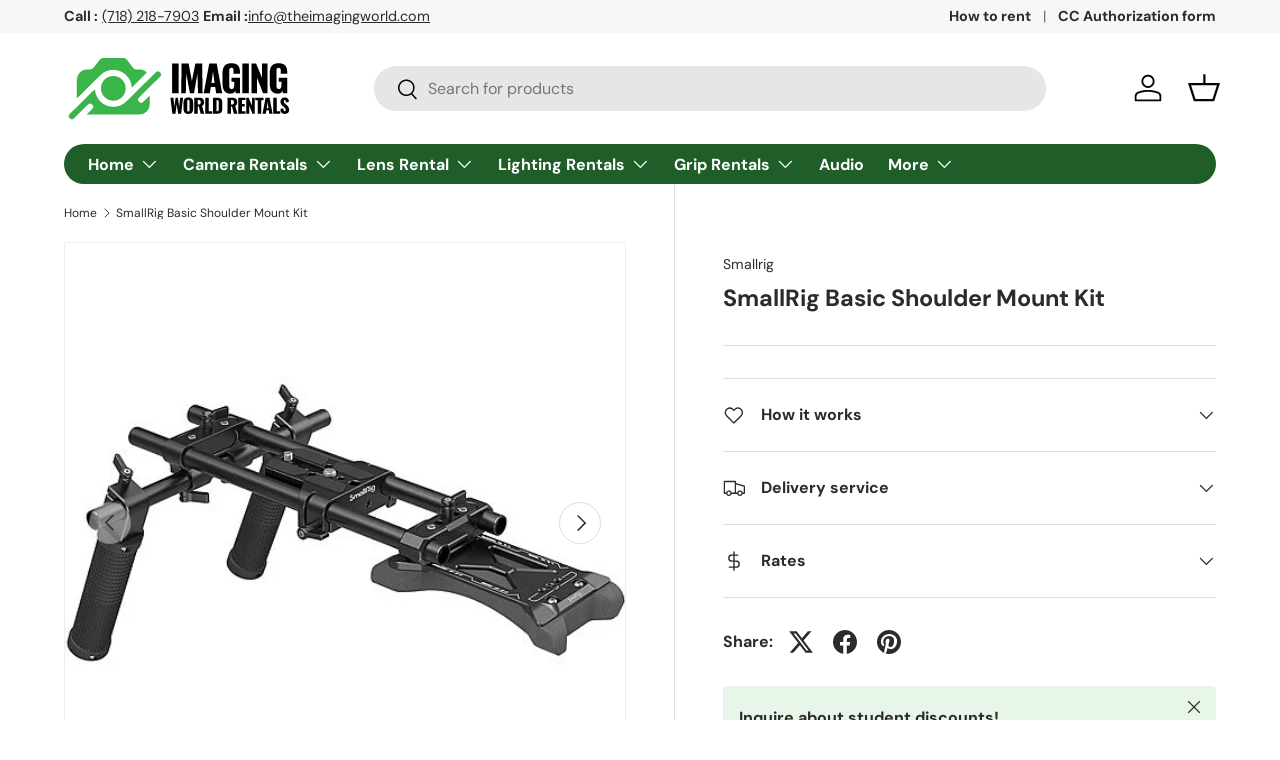

--- FILE ---
content_type: image/svg+xml
request_url: https://www.imagingworldrentals.com/cdn/shop/files/LOGO_IMAGE_WORLD_RENTALS-01.svg?v=1707169165&width=230
body_size: 1507
content:
<svg id="Layer_1" data-name="Layer 1" xmlns="http://www.w3.org/2000/svg" viewBox="0 0 2379 816"><defs><style>.cls-1{fill:#39b54a;}</style></defs><path class="cls-1" d="M382.07,405.82A127.77,127.77,0,1,0,509.84,278.05,127.92,127.92,0,0,0,382.07,405.82Z"/><path class="cls-1" d="M374.09,272l.06.06a190,190,0,0,1,135.69-56.91c102.4,0,186.16,81.17,190.43,182.54L857.18,243.44a106.88,106.88,0,0,0-95.6-31.32c-18.18,3-36.51-4.6-47.74-19.22l-62.67-81.62a48.4,48.4,0,0,0-38.39-18.92H406.91a48.41,48.41,0,0,0-38.4,18.92l-61.68,80.34a48.5,48.5,0,0,1-38.44,18.95h-28.8A106.87,106.87,0,0,0,132.72,317.44v191.9Z"/><path class="cls-1" d="M820.68,544.93a31.42,31.42,0,1,1-44.06-44.82L887,391.62V391L993.65,286.09a31.43,31.43,0,0,0-44.07-44.83L886,303.74c0-.16,0-.32,0-.47L643.48,541.7l-.05-.05a190,190,0,0,1-133.59,54.8c-102.39,0-186.16-81.15-190.43-182.51l-52.33,51.45s-.06,0-.08.07L59.16,669.8a31.43,31.43,0,0,0,44.08,44.82l66.44-65.32.15.12,77.38-76.08a31.43,31.43,0,1,1,44.07,44.83l-58,57.07c2.11.13,4.22.29,6.36.29h540.5A106.87,106.87,0,0,0,887,568.66V479.77Z"/><path d="M1118.22,456.18V150.47h67.56V456.18Z"/><path d="M1211.45,456.18l5.28-305.71h72.46l33.6,177.77L1359,150.47h69.82l5.28,305.71h-47.93l-5.66-203.43-35.48,203.43H1302.4l-37.74-204.93-4.53,204.93Z"/><path d="M1444.69,456.18l57.75-305.71h77l57,305.71h-62.27L1564,391.65H1519l-10.57,64.53Zm80.39-104.92h32.46L1541.31,232Z"/><path d="M1723.23,460.71q-31.7,0-50-13.21t-26-37.17q-7.74-24-7.73-55.29V252.38q0-32.46,8.3-56.24t28.49-36.8q20.19-13,54.92-13,34,0,53.4,11.32T1812.3,189q8.31,20,8.31,46.8V255.4h-66V230.49a115.78,115.78,0,0,0-1.32-18.12,25.09,25.09,0,0,0-6-13.4q-4.73-5.1-15.29-5.09-11,0-15.85,5.85a28.74,28.74,0,0,0-6.22,14.53,119.16,119.16,0,0,0-1.33,18.11V373.91a83.16,83.16,0,0,0,2.08,19.06,29.12,29.12,0,0,0,7.55,14.34q5.46,5.47,15.66,5.47,10.56,0,16.23-5.66A30.92,30.92,0,0,0,1758,392.4a79.1,79.1,0,0,0,2.26-19.25V337.3h-27.55V297.67H1821V456.18h-44.54l-3.77-25.28a55,55,0,0,1-17.74,21.32Q1743.23,460.71,1723.23,460.71Z"/><path d="M1844.76,456.18V150.47h67.55V456.18Z"/><path d="M1939.11,456.18V150.47h47.56l62.65,147.2V150.47h55.86V456.18h-45.67l-62.65-158.51V456.18Z"/><path d="M2211.61,460.71q-31.71,0-50-13.21t-26-37.17q-7.74-24-7.73-55.29V252.38q0-32.46,8.3-56.24t28.5-36.8q20.18-13,54.91-13,34,0,53.41,11.32A64,64,0,0,1,2300.68,189q8.3,20,8.3,46.8V255.4h-66.05V230.49a115.78,115.78,0,0,0-1.32-18.12,25,25,0,0,0-6-13.4q-4.72-5.1-15.28-5.09-11,0-15.86,5.85a28.83,28.83,0,0,0-6.22,14.53,119.18,119.18,0,0,0-1.32,18.11V373.91A83.73,83.73,0,0,0,2199,393a29.12,29.12,0,0,0,7.55,14.34q5.46,5.47,15.66,5.47,10.56,0,16.23-5.66a30.83,30.83,0,0,0,7.93-14.72,79.1,79.1,0,0,0,2.26-19.25V337.3H2221V297.67h88.32V456.18h-44.54l-3.77-25.28a54.91,54.91,0,0,1-17.74,21.32Q2231.61,460.71,2211.61,460.71Z"/><path d="M1120.67,667.23l-20-165h31l9.78,96.18,12.43-96h24.25l13,95.37,10-95.57h30.57L1212,667.23h-31.79l-14.06-99.64-13.24,99.64Z"/><path d="M1286.13,669.68q-18.54,0-29.34-6.52a36.45,36.45,0,0,1-15.48-18.75q-4.69-12.23-4.69-29.14V553.94q0-17.12,4.69-29.14a36,36,0,0,1,15.48-18.44q10.8-6.42,29.34-6.42,18.75,0,29.65,6.42a35.85,35.85,0,0,1,15.59,18.44q4.7,12,4.69,29.14v61.33q0,16.92-4.69,29.14a36.32,36.32,0,0,1-15.59,18.75Q1304.88,669.67,1286.13,669.68Zm0-25.88c3.81,0,6.59-.95,8.36-2.85a14.26,14.26,0,0,0,3.46-7.34,51.36,51.36,0,0,0,.82-9.17V545a50.92,50.92,0,0,0-.82-9.27,14.24,14.24,0,0,0-3.46-7.24c-1.77-1.89-4.55-2.85-8.36-2.85-3.53,0-6.18,1-7.94,2.85a14.17,14.17,0,0,0-3.47,7.24,50.93,50.93,0,0,0-.81,9.27v79.47a57.62,57.62,0,0,0,.71,9.17,14.07,14.07,0,0,0,3.26,7.34Q1280.43,643.8,1286.13,643.8Z"/><path d="M1348.08,667.23v-165h45.44q16.71,0,28.94,3.67a35,35,0,0,1,19,13.14q6.83,9.48,6.83,26.8a91.28,91.28,0,0,1-1.63,18.13,33.82,33.82,0,0,1-6,13.76,33.08,33.08,0,0,1-12.53,9.68l22.62,79.87h-37.7l-18.13-74h-10.4v74Zm36.47-95h10.19c5.17,0,9.17-.92,12-2.75a14.67,14.67,0,0,0,6-7.95,40,40,0,0,0,1.73-12.53q0-10.6-3.87-16.51t-14.27-5.91h-11.82Z"/><path d="M1460.15,667.23v-165h36.48v140.4h37.9v24.65Z"/><path d="M1540.23,667.23v-165H1582q21.6,0,33.62,5.4a31.73,31.73,0,0,1,16.91,16.91q4.89,11.52,4.89,29.85v59.91q0,18.56-4.89,30.26a32,32,0,0,1-16.81,17.22q-11.93,5.5-33.31,5.5ZM1576.71,642h5.71q8.34,0,12-2.45a10.75,10.75,0,0,0,4.58-7.33,68.13,68.13,0,0,0,.92-12.23V548a50.8,50.8,0,0,0-1.12-11.82,9.77,9.77,0,0,0-4.79-6.52c-2.44-1.36-6.39-2-11.82-2h-5.5Z"/><path d="M1691.43,667.23v-165h45.44q16.71,0,28.94,3.67a35,35,0,0,1,19,13.14q6.83,9.48,6.83,26.8a91.28,91.28,0,0,1-1.63,18.13,33.8,33.8,0,0,1-6,13.76,33.16,33.16,0,0,1-12.53,9.68l22.61,79.87h-37.69l-18.14-74h-10.39v74Zm36.48-95h10.19q7.74,0,12-2.75a14.67,14.67,0,0,0,6-7.95,40,40,0,0,0,1.73-12.53q0-10.6-3.87-16.51t-14.26-5.91h-11.82Z"/><path d="M1803.51,667.23v-165h74.17V527H1840v41h28.73v25.26H1840v49.32h38.11v24.65Z"/><path d="M1884.4,667.23v-165h25.68l33.82,79.47V502.18h30.16V667.23h-24.65l-33.83-85.58v85.58Z"/><path d="M2003.4,667.23v-138h-24.86v-27.1h86.2v27.1h-24.66v138Z"/><path d="M2053.73,667.23l31.18-165h41.57l30.77,165.05h-33.62l-5.5-34.84h-24.25l-5.71,34.84Zm43.41-56.64h17.52l-8.76-64.4Z"/><path d="M2163.77,667.23v-165h36.47v140.4h37.91v24.65Z"/><path d="M2286,669.68q-15.48,0-25.88-5.5a35.24,35.24,0,0,1-15.69-17q-5.3-11.5-5.91-29.85l31.18-4.69a73.73,73.73,0,0,0,1.94,17.12q1.73,6.53,4.89,9.37a11,11,0,0,0,7.64,2.86q5.7,0,7.44-3.87a19.83,19.83,0,0,0,1.73-8.16q0-10.19-4.89-17.21a76.53,76.53,0,0,0-13.25-14.17L2261,586.13a79.65,79.65,0,0,1-15.79-18q-6.42-10.08-6.42-25,0-21,12.43-32.1t33.82-11.1q13.24,0,21.3,4.48a31.42,31.42,0,0,1,12.23,11.72,48.59,48.59,0,0,1,5.7,15.28A96.19,96.19,0,0,1,2326,546.8l-31.38,3.88a125.27,125.27,0,0,0-.92-12.74,17.48,17.48,0,0,0-3-8.35c-1.5-2-3.8-3-6.93-3a7.87,7.87,0,0,0-7.43,4.28,17.61,17.61,0,0,0-2.35,8.56q0,9.16,4.38,15a85,85,0,0,0,11.51,12.12l13.66,12a93.41,93.41,0,0,1,18.24,20.79q7.42,11.61,7.43,28.73a42.4,42.4,0,0,1-5.3,21.09,38.69,38.69,0,0,1-15,15Q2299.27,669.69,2286,669.68Z"/></svg>